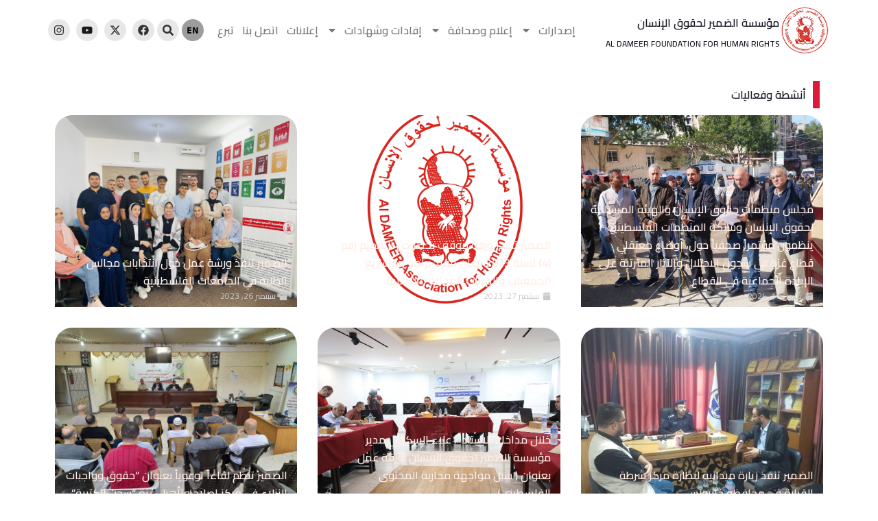

--- FILE ---
content_type: text/css
request_url: https://aldameer.org/wp-content/uploads/elementor/css/post-1638.css?ver=1767182015
body_size: 1871
content:
.elementor-1638 .elementor-element.elementor-element-478f779{--display:flex;--flex-direction:row;--container-widget-width:calc( ( 1 - var( --container-widget-flex-grow ) ) * 100% );--container-widget-height:100%;--container-widget-flex-grow:1;--container-widget-align-self:stretch;--flex-wrap-mobile:wrap;--align-items:center;--gap:0px 0px;--row-gap:0px;--column-gap:0px;--flex-wrap:nowrap;--margin-top:0px;--margin-bottom:10px;--margin-left:0px;--margin-right:0px;}.elementor-widget-image .widget-image-caption{color:var( --e-global-color-text );font-family:var( --e-global-typography-text-font-family ), Sans-serif;font-weight:var( --e-global-typography-text-font-weight );}.elementor-1638 .elementor-element.elementor-element-9a6ab6a{margin:0px 0px calc(var(--kit-widget-spacing, 0px) + 0px) 0px;padding:0px 0px 0px 0px;}.elementor-1638 .elementor-element.elementor-element-9a6ab6a.elementor-element{--flex-grow:1;--flex-shrink:0;}.elementor-1638 .elementor-element.elementor-element-9a6ab6a img{border-radius:0px 0px 0px 0px;}.elementor-1638 .elementor-element.elementor-element-f8459a9{--display:flex;--justify-content:center;--gap:0px 0px;--row-gap:0px;--column-gap:0px;--margin-top:0px;--margin-bottom:0px;--margin-left:0px;--margin-right:0px;--padding-top:0px;--padding-bottom:0px;--padding-left:0px;--padding-right:0px;}.elementor-1638 .elementor-element.elementor-element-f8459a9.e-con{--flex-grow:1;--flex-shrink:0;}.elementor-1638 .elementor-element.elementor-element-6fab330{--display:flex;--margin-top:0px;--margin-bottom:10px;--margin-left:0px;--margin-right:0px;--padding-top:0px;--padding-bottom:0px;--padding-left:0px;--padding-right:0px;}.elementor-widget-heading .elementor-heading-title{font-family:var( --e-global-typography-primary-font-family ), Sans-serif;font-weight:var( --e-global-typography-primary-font-weight );color:var( --e-global-color-primary );}.elementor-1638 .elementor-element.elementor-element-278d7ee .elementor-heading-title{font-family:"Cairo", Sans-serif;font-weight:600;line-height:30px;}.elementor-1638 .elementor-element.elementor-element-e0a33ee{--display:flex;--margin-top:0px;--margin-bottom:0px;--margin-left:0px;--margin-right:0px;--padding-top:0px;--padding-bottom:0px;--padding-left:0px;--padding-right:0px;}.elementor-1638 .elementor-element.elementor-element-6aa4338 .elementor-heading-title{font-family:"Cairo", Sans-serif;font-size:12px;font-weight:600;}.elementor-widget-nav-menu .elementor-nav-menu .elementor-item{font-family:var( --e-global-typography-primary-font-family ), Sans-serif;font-weight:var( --e-global-typography-primary-font-weight );}.elementor-widget-nav-menu .elementor-nav-menu--main .elementor-item{color:var( --e-global-color-text );fill:var( --e-global-color-text );}.elementor-widget-nav-menu .elementor-nav-menu--main .elementor-item:hover,
					.elementor-widget-nav-menu .elementor-nav-menu--main .elementor-item.elementor-item-active,
					.elementor-widget-nav-menu .elementor-nav-menu--main .elementor-item.highlighted,
					.elementor-widget-nav-menu .elementor-nav-menu--main .elementor-item:focus{color:var( --e-global-color-accent );fill:var( --e-global-color-accent );}.elementor-widget-nav-menu .elementor-nav-menu--main:not(.e--pointer-framed) .elementor-item:before,
					.elementor-widget-nav-menu .elementor-nav-menu--main:not(.e--pointer-framed) .elementor-item:after{background-color:var( --e-global-color-accent );}.elementor-widget-nav-menu .e--pointer-framed .elementor-item:before,
					.elementor-widget-nav-menu .e--pointer-framed .elementor-item:after{border-color:var( --e-global-color-accent );}.elementor-widget-nav-menu{--e-nav-menu-divider-color:var( --e-global-color-text );}.elementor-widget-nav-menu .elementor-nav-menu--dropdown .elementor-item, .elementor-widget-nav-menu .elementor-nav-menu--dropdown  .elementor-sub-item{font-family:var( --e-global-typography-accent-font-family ), Sans-serif;font-weight:var( --e-global-typography-accent-font-weight );}.elementor-1638 .elementor-element.elementor-element-98b1b20{margin:0px 2px calc(var(--kit-widget-spacing, 0px) + 0px) 5px;padding:0px 0px 0px 0px;}.elementor-1638 .elementor-element.elementor-element-98b1b20.elementor-element{--flex-grow:1;--flex-shrink:0;}.elementor-1638 .elementor-element.elementor-element-98b1b20 .e--pointer-framed .elementor-item:before{border-width:1px;}.elementor-1638 .elementor-element.elementor-element-98b1b20 .e--pointer-framed.e--animation-draw .elementor-item:before{border-width:0 0 1px 1px;}.elementor-1638 .elementor-element.elementor-element-98b1b20 .e--pointer-framed.e--animation-draw .elementor-item:after{border-width:1px 1px 0 0;}.elementor-1638 .elementor-element.elementor-element-98b1b20 .e--pointer-framed.e--animation-corners .elementor-item:before{border-width:1px 0 0 1px;}.elementor-1638 .elementor-element.elementor-element-98b1b20 .e--pointer-framed.e--animation-corners .elementor-item:after{border-width:0 1px 1px 0;}.elementor-1638 .elementor-element.elementor-element-98b1b20 .e--pointer-underline .elementor-item:after,
					 .elementor-1638 .elementor-element.elementor-element-98b1b20 .e--pointer-overline .elementor-item:before,
					 .elementor-1638 .elementor-element.elementor-element-98b1b20 .e--pointer-double-line .elementor-item:before,
					 .elementor-1638 .elementor-element.elementor-element-98b1b20 .e--pointer-double-line .elementor-item:after{height:1px;}.elementor-1638 .elementor-element.elementor-element-98b1b20 .elementor-nav-menu--main .elementor-item{padding-left:6px;padding-right:6px;padding-top:9px;padding-bottom:9px;}.elementor-1638 .elementor-element.elementor-element-98b1b20 .elementor-nav-menu--dropdown a:hover,
					.elementor-1638 .elementor-element.elementor-element-98b1b20 .elementor-nav-menu--dropdown a:focus,
					.elementor-1638 .elementor-element.elementor-element-98b1b20 .elementor-nav-menu--dropdown a.elementor-item-active,
					.elementor-1638 .elementor-element.elementor-element-98b1b20 .elementor-nav-menu--dropdown a.highlighted{background-color:var( --e-global-color-astglobalcolor1 );}.elementor-1638 .elementor-element.elementor-element-98b1b20 .elementor-nav-menu--dropdown a.elementor-item-active{background-color:var( --e-global-color-accent );}.elementor-1638 .elementor-element.elementor-element-dd21f4c .elementor-repeater-item-9a6bcb4.elementor-social-icon{background-color:#9C9D9D;}.elementor-1638 .elementor-element.elementor-element-dd21f4c{--grid-template-columns:repeat(0, auto);text-align:left;margin:0px 0px calc(var(--kit-widget-spacing, 0px) + 0px) 0px;padding:0px 0px 0px 0px;--icon-size:16px;--grid-column-gap:5px;--grid-row-gap:0px;}.elementor-1638 .elementor-element.elementor-element-dd21f4c.elementor-element{--flex-grow:1;--flex-shrink:0;}.elementor-1638 .elementor-element.elementor-element-3cc5511 .elementor-repeater-item-b2160aa.elementor-social-icon{background-color:#E7E7E7;}.elementor-1638 .elementor-element.elementor-element-3cc5511 .elementor-repeater-item-b2160aa.elementor-social-icon i{color:#343233;}.elementor-1638 .elementor-element.elementor-element-3cc5511 .elementor-repeater-item-b2160aa.elementor-social-icon svg{fill:#343233;}.elementor-1638 .elementor-element.elementor-element-3cc5511{--grid-template-columns:repeat(0, auto);text-align:left;margin:0px 0px calc(var(--kit-widget-spacing, 0px) + 0px) 0px;padding:0px 0px 0px 0px;--icon-size:16px;--grid-column-gap:5px;--grid-row-gap:0px;}.elementor-1638 .elementor-element.elementor-element-3cc5511.elementor-element{--flex-grow:1;--flex-shrink:0;}.elementor-1638 .elementor-element.elementor-element-ba0a422 .elementor-repeater-item-81ada75.elementor-social-icon{background-color:#E7E7E7;}.elementor-1638 .elementor-element.elementor-element-ba0a422 .elementor-repeater-item-81ada75.elementor-social-icon i{color:#343233;}.elementor-1638 .elementor-element.elementor-element-ba0a422 .elementor-repeater-item-81ada75.elementor-social-icon svg{fill:#343233;}.elementor-1638 .elementor-element.elementor-element-ba0a422 .elementor-repeater-item-eb3080a.elementor-social-icon{background-color:#E7E7E7;}.elementor-1638 .elementor-element.elementor-element-ba0a422 .elementor-repeater-item-eb3080a.elementor-social-icon i{color:#343233;}.elementor-1638 .elementor-element.elementor-element-ba0a422 .elementor-repeater-item-eb3080a.elementor-social-icon svg{fill:#343233;}.elementor-1638 .elementor-element.elementor-element-ba0a422 .elementor-repeater-item-be7ea9a.elementor-social-icon{background-color:#E7E7E7;}.elementor-1638 .elementor-element.elementor-element-ba0a422 .elementor-repeater-item-be7ea9a.elementor-social-icon i{color:#191818;}.elementor-1638 .elementor-element.elementor-element-ba0a422 .elementor-repeater-item-be7ea9a.elementor-social-icon svg{fill:#191818;}.elementor-1638 .elementor-element.elementor-element-ba0a422 .elementor-repeater-item-706442c.elementor-social-icon{background-color:#E7E7E7;}.elementor-1638 .elementor-element.elementor-element-ba0a422 .elementor-repeater-item-706442c.elementor-social-icon i{color:#343233;}.elementor-1638 .elementor-element.elementor-element-ba0a422 .elementor-repeater-item-706442c.elementor-social-icon svg{fill:#343233;}.elementor-1638 .elementor-element.elementor-element-ba0a422{--grid-template-columns:repeat(0, auto);text-align:left;margin:0px 0px calc(var(--kit-widget-spacing, 0px) + 0px) 0px;padding:0px 0px 0px 0px;--icon-size:16px;--grid-column-gap:5px;--grid-row-gap:0px;}.elementor-1638 .elementor-element.elementor-element-ba0a422.elementor-element{--flex-grow:1;--flex-shrink:0;}.elementor-1638 .elementor-element.elementor-element-2d70047{--display:flex;--flex-direction:column;--container-widget-width:100%;--container-widget-height:initial;--container-widget-flex-grow:0;--container-widget-align-self:initial;--flex-wrap-mobile:wrap;}.elementor-1638 .elementor-element.elementor-element-2d70047:not(.elementor-motion-effects-element-type-background), .elementor-1638 .elementor-element.elementor-element-2d70047 > .elementor-motion-effects-container > .elementor-motion-effects-layer{background-color:var( --e-global-color-astglobalcolor5 );}.elementor-widget-search{--e-search-input-color:var( --e-global-color-text );}.elementor-widget-search.e-focus{--e-search-input-color:var( --e-global-color-text );}.elementor-widget-search .elementor-pagination{font-family:var( --e-global-typography-primary-font-family ), Sans-serif;font-weight:var( --e-global-typography-primary-font-weight );}.elementor-theme-builder-content-area{height:400px;}.elementor-location-header:before, .elementor-location-footer:before{content:"";display:table;clear:both;}@media(min-width:768px){.elementor-1638 .elementor-element.elementor-element-f8459a9{--width:25%;}}@media(max-width:1024px){.elementor-1638 .elementor-element.elementor-element-478f779{--justify-content:center;}.elementor-1638 .elementor-element.elementor-element-9a6ab6a{width:auto;max-width:auto;margin:0px 0px calc(var(--kit-widget-spacing, 0px) + 0px) 7px;padding:0px 0px 0px 0px;}.elementor-1638 .elementor-element.elementor-element-9a6ab6a.elementor-element{--flex-grow:0;--flex-shrink:0;}.elementor-1638 .elementor-element.elementor-element-98b1b20{width:auto;max-width:auto;margin:2px 2px calc(var(--kit-widget-spacing, 0px) + 2px) 2px;padding:0px 0px 0px 0px;--nav-menu-icon-size:21px;}.elementor-1638 .elementor-element.elementor-element-98b1b20.elementor-element{--order:99999 /* order end hack */;--flex-grow:0;--flex-shrink:0;}.elementor-1638 .elementor-element.elementor-element-98b1b20 .elementor-menu-toggle{border-radius:13px;}.elementor-1638 .elementor-element.elementor-element-3cc5511{margin:0px 0px calc(var(--kit-widget-spacing, 0px) + 0px) 0px;padding:0px 0px 0px 0px;}.elementor-1638 .elementor-element.elementor-element-3cc5511.elementor-element{--flex-grow:0;--flex-shrink:1;}.elementor-1638 .elementor-element.elementor-element-ba0a422.elementor-element{--flex-grow:0;--flex-shrink:1;}}@media(max-width:767px){.elementor-1638 .elementor-element.elementor-element-9a6ab6a{margin:0px 0px calc(var(--kit-widget-spacing, 0px) + 0px) 55px;}.elementor-1638 .elementor-element.elementor-element-98b1b20{width:auto;max-width:auto;margin:7px 7px calc(var(--kit-widget-spacing, 0px) + 7px) 7px;--nav-menu-icon-size:21px;}.elementor-1638 .elementor-element.elementor-element-98b1b20.elementor-element{--order:-99999 /* order start hack */;--flex-grow:0;--flex-shrink:0;}.elementor-1638 .elementor-element.elementor-element-98b1b20 .e--pointer-framed .elementor-item:before{border-width:3px;}.elementor-1638 .elementor-element.elementor-element-98b1b20 .e--pointer-framed.e--animation-draw .elementor-item:before{border-width:0 0 3px 3px;}.elementor-1638 .elementor-element.elementor-element-98b1b20 .e--pointer-framed.e--animation-draw .elementor-item:after{border-width:3px 3px 0 0;}.elementor-1638 .elementor-element.elementor-element-98b1b20 .e--pointer-framed.e--animation-corners .elementor-item:before{border-width:3px 0 0 3px;}.elementor-1638 .elementor-element.elementor-element-98b1b20 .e--pointer-framed.e--animation-corners .elementor-item:after{border-width:0 3px 3px 0;}.elementor-1638 .elementor-element.elementor-element-98b1b20 .e--pointer-underline .elementor-item:after,
					 .elementor-1638 .elementor-element.elementor-element-98b1b20 .e--pointer-overline .elementor-item:before,
					 .elementor-1638 .elementor-element.elementor-element-98b1b20 .e--pointer-double-line .elementor-item:before,
					 .elementor-1638 .elementor-element.elementor-element-98b1b20 .e--pointer-double-line .elementor-item:after{height:3px;}.elementor-1638 .elementor-element.elementor-element-98b1b20 .elementor-menu-toggle{border-width:0px;border-radius:13px;}.elementor-1638 .elementor-element.elementor-element-dd21f4c{text-align:center;margin:0px 0px calc(var(--kit-widget-spacing, 0px) + 0px) 7px;}.elementor-1638 .elementor-element.elementor-element-dd21f4c.elementor-element{--flex-grow:0;--flex-shrink:1;}.elementor-1638 .elementor-element.elementor-element-3cc5511{text-align:center;margin:0px 0px calc(var(--kit-widget-spacing, 0px) + 0px) 7px;}.elementor-1638 .elementor-element.elementor-element-ba0a422{text-align:center;margin:0px 0px calc(var(--kit-widget-spacing, 0px) + 0px) 0px;}}/* Start custom CSS */#searchbox {
    transition: all 600ms cubic-bezier(0.18, 0.88, 0.32, 1.27);
    transform-origin: top center;
    transform: translateY(5px) scaleY(0.5);
    opacity: 0;
     height: 0;
    overflow: hidden;
    visibility: hidden;
}

#searchbox.visible {
    opacity: 1;
    visibility: visible;
    height: auto;
    overflow: visible;
    transform: translateY(10px) scaleY(1);
}/* End custom CSS */

--- FILE ---
content_type: text/css
request_url: https://aldameer.org/wp-content/uploads/elementor/css/post-1893.css?ver=1767182017
body_size: 1938
content:
.elementor-1893 .elementor-element.elementor-element-e7e0dba{--display:flex;--flex-direction:row;--container-widget-width:initial;--container-widget-height:100%;--container-widget-flex-grow:1;--container-widget-align-self:stretch;--flex-wrap-mobile:wrap;--gap:0px 0px;--row-gap:0px;--column-gap:0px;--margin-top:20px;--margin-bottom:0px;--margin-left:0px;--margin-right:0px;}.elementor-1893 .elementor-element.elementor-element-e7e0dba:not(.elementor-motion-effects-element-type-background), .elementor-1893 .elementor-element.elementor-element-e7e0dba > .elementor-motion-effects-container > .elementor-motion-effects-layer{background-color:#262626;}.elementor-1893 .elementor-element.elementor-element-4ee35b7{--display:flex;--flex-direction:column;--container-widget-width:calc( ( 1 - var( --container-widget-flex-grow ) ) * 100% );--container-widget-height:initial;--container-widget-flex-grow:0;--container-widget-align-self:initial;--flex-wrap-mobile:wrap;--justify-content:center;--align-items:center;--gap:0px 0px;--row-gap:0px;--column-gap:0px;--margin-top:0px;--margin-bottom:0px;--margin-left:0px;--margin-right:0px;--padding-top:0px;--padding-bottom:0px;--padding-left:0px;--padding-right:0px;}.elementor-1893 .elementor-element.elementor-element-382b7c3{--display:flex;--align-items:center;--container-widget-width:calc( ( 1 - var( --container-widget-flex-grow ) ) * 100% );--margin-top:0px;--margin-bottom:0px;--margin-left:0px;--margin-right:0px;--padding-top:0px;--padding-bottom:0px;--padding-left:0px;--padding-right:0px;}.elementor-widget-image .widget-image-caption{color:var( --e-global-color-text );font-family:var( --e-global-typography-text-font-family ), Sans-serif;font-weight:var( --e-global-typography-text-font-weight );}.elementor-1893 .elementor-element.elementor-element-9012537{--display:flex;}.elementor-widget-heading .elementor-heading-title{font-family:var( --e-global-typography-primary-font-family ), Sans-serif;font-weight:var( --e-global-typography-primary-font-weight );color:var( --e-global-color-primary );}.elementor-1893 .elementor-element.elementor-element-df0be21{margin:0px 0px calc(var(--kit-widget-spacing, 0px) + 0px) 0px;padding:0px 0px 0px 0px;text-align:justify;}.elementor-1893 .elementor-element.elementor-element-df0be21 .elementor-heading-title{font-family:"Cairo", Sans-serif;font-size:14px;font-weight:600;line-height:24px;-webkit-text-stroke-color:#000;stroke:#000;color:var( --e-global-color-astglobalcolor4 );}.elementor-1893 .elementor-element.elementor-element-d8f7fae{--display:flex;--align-items:center;--container-widget-width:calc( ( 1 - var( --container-widget-flex-grow ) ) * 100% );--gap:10px 10px;--row-gap:10px;--column-gap:10px;--margin-top:0px;--margin-bottom:0px;--margin-left:0px;--margin-right:0px;--padding-top:0px;--padding-bottom:0px;--padding-left:0px;--padding-right:0px;}.elementor-1893 .elementor-element.elementor-element-d8f7fae.e-con{--flex-grow:1;--flex-shrink:0;}.elementor-1893 .elementor-element.elementor-element-846c97b{--display:flex;--gap:10px 10px;--row-gap:10px;--column-gap:10px;}.elementor-1893 .elementor-element.elementor-element-92139a1{margin:0px 16px calc(var(--kit-widget-spacing, 0px) + 0px) 0px;padding:0px 0px 0px 0px;text-align:right;}.elementor-1893 .elementor-element.elementor-element-92139a1 .elementor-heading-title{font-family:"Cairo", Sans-serif;font-size:14px;font-weight:600;color:var( --e-global-color-astglobalcolor4 );}.elementor-widget-nav-menu .elementor-nav-menu .elementor-item{font-family:var( --e-global-typography-primary-font-family ), Sans-serif;font-weight:var( --e-global-typography-primary-font-weight );}.elementor-widget-nav-menu .elementor-nav-menu--main .elementor-item{color:var( --e-global-color-text );fill:var( --e-global-color-text );}.elementor-widget-nav-menu .elementor-nav-menu--main .elementor-item:hover,
					.elementor-widget-nav-menu .elementor-nav-menu--main .elementor-item.elementor-item-active,
					.elementor-widget-nav-menu .elementor-nav-menu--main .elementor-item.highlighted,
					.elementor-widget-nav-menu .elementor-nav-menu--main .elementor-item:focus{color:var( --e-global-color-accent );fill:var( --e-global-color-accent );}.elementor-widget-nav-menu .elementor-nav-menu--main:not(.e--pointer-framed) .elementor-item:before,
					.elementor-widget-nav-menu .elementor-nav-menu--main:not(.e--pointer-framed) .elementor-item:after{background-color:var( --e-global-color-accent );}.elementor-widget-nav-menu .e--pointer-framed .elementor-item:before,
					.elementor-widget-nav-menu .e--pointer-framed .elementor-item:after{border-color:var( --e-global-color-accent );}.elementor-widget-nav-menu{--e-nav-menu-divider-color:var( --e-global-color-text );}.elementor-widget-nav-menu .elementor-nav-menu--dropdown .elementor-item, .elementor-widget-nav-menu .elementor-nav-menu--dropdown  .elementor-sub-item{font-family:var( --e-global-typography-accent-font-family ), Sans-serif;font-weight:var( --e-global-typography-accent-font-weight );}.elementor-1893 .elementor-element.elementor-element-deefe93{margin:0px 0px calc(var(--kit-widget-spacing, 0px) + 0px) 0px;padding:0px 0px 0px 0px;}.elementor-1893 .elementor-element.elementor-element-deefe93.elementor-element{--align-self:center;}.elementor-1893 .elementor-element.elementor-element-deefe93 .elementor-nav-menu--main .elementor-item{padding-top:5px;padding-bottom:5px;}.elementor-1893 .elementor-element.elementor-element-1251d2d{--display:flex;--gap:10px 10px;--row-gap:10px;--column-gap:10px;--margin-top:5px;--margin-bottom:0px;--margin-left:0px;--margin-right:0px;--padding-top:0px;--padding-bottom:0px;--padding-left:0px;--padding-right:0px;}.elementor-1893 .elementor-element.elementor-element-1251d2d.e-con{--align-self:center;}.elementor-1893 .elementor-element.elementor-element-24bf9a5{margin:0px 0px calc(var(--kit-widget-spacing, 0px) + 0px) 0px;padding:0px 0px 0px 0px;}.elementor-1893 .elementor-element.elementor-element-24bf9a5 .elementor-heading-title{font-family:"Cairo", Sans-serif;font-size:14px;font-weight:600;line-height:24px;color:var( --e-global-color-astglobalcolor4 );}.elementor-widget-divider{--divider-color:var( --e-global-color-secondary );}.elementor-widget-divider .elementor-divider__text{color:var( --e-global-color-secondary );font-family:var( --e-global-typography-secondary-font-family ), Sans-serif;font-weight:var( --e-global-typography-secondary-font-weight );}.elementor-widget-divider.elementor-view-stacked .elementor-icon{background-color:var( --e-global-color-secondary );}.elementor-widget-divider.elementor-view-framed .elementor-icon, .elementor-widget-divider.elementor-view-default .elementor-icon{color:var( --e-global-color-secondary );border-color:var( --e-global-color-secondary );}.elementor-widget-divider.elementor-view-framed .elementor-icon, .elementor-widget-divider.elementor-view-default .elementor-icon svg{fill:var( --e-global-color-secondary );}.elementor-1893 .elementor-element.elementor-element-2df0209{--divider-border-style:solid;--divider-color:#464646;--divider-border-width:1px;margin:0px 0px calc(var(--kit-widget-spacing, 0px) + 0px) 0px;padding:0px 0px 0px 0px;}.elementor-1893 .elementor-element.elementor-element-2df0209 .elementor-divider-separator{width:100%;}.elementor-1893 .elementor-element.elementor-element-2df0209 .elementor-divider{padding-block-start:2px;padding-block-end:2px;}.elementor-widget-icon-list .elementor-icon-list-item:not(:last-child):after{border-color:var( --e-global-color-text );}.elementor-widget-icon-list .elementor-icon-list-icon i{color:var( --e-global-color-primary );}.elementor-widget-icon-list .elementor-icon-list-icon svg{fill:var( --e-global-color-primary );}.elementor-widget-icon-list .elementor-icon-list-item > .elementor-icon-list-text, .elementor-widget-icon-list .elementor-icon-list-item > a{font-family:var( --e-global-typography-text-font-family ), Sans-serif;font-weight:var( --e-global-typography-text-font-weight );}.elementor-widget-icon-list .elementor-icon-list-text{color:var( --e-global-color-secondary );}.elementor-1893 .elementor-element.elementor-element-9d50980{margin:0px 0px calc(var(--kit-widget-spacing, 0px) + 0px) 0px;padding:0px 0px 0px 0px;--e-icon-list-icon-size:14px;--icon-vertical-offset:0px;}.elementor-1893 .elementor-element.elementor-element-9d50980 .elementor-icon-list-icon i{color:var( --e-global-color-astglobalcolor4 );transition:color 0.3s;}.elementor-1893 .elementor-element.elementor-element-9d50980 .elementor-icon-list-icon svg{fill:var( --e-global-color-astglobalcolor4 );transition:fill 0.3s;}.elementor-1893 .elementor-element.elementor-element-9d50980 .elementor-icon-list-item > .elementor-icon-list-text, .elementor-1893 .elementor-element.elementor-element-9d50980 .elementor-icon-list-item > a{font-family:"Cairo", Sans-serif;font-size:14px;font-weight:600;}.elementor-1893 .elementor-element.elementor-element-9d50980 .elementor-icon-list-text{color:var( --e-global-color-astglobalcolor4 );transition:color 0.3s;}.elementor-1893 .elementor-element.elementor-element-0dcc0ab{margin:0px 0px calc(var(--kit-widget-spacing, 0px) + 0px) 0px;padding:0px 0px 0px 0px;}.elementor-1893 .elementor-element.elementor-element-0dcc0ab .elementor-heading-title{font-family:"Cairo", Sans-serif;font-size:14px;font-weight:600;color:var( --e-global-color-astglobalcolor4 );}.elementor-1893 .elementor-element.elementor-element-bc7ef9e{--divider-border-style:solid;--divider-color:#464646;--divider-border-width:1px;margin:0px 0px calc(var(--kit-widget-spacing, 0px) + 0px) 0px;padding:0px 0px 0px 0px;}.elementor-1893 .elementor-element.elementor-element-bc7ef9e .elementor-divider-separator{width:100%;}.elementor-1893 .elementor-element.elementor-element-bc7ef9e .elementor-divider{padding-block-start:2px;padding-block-end:2px;}.elementor-1893 .elementor-element.elementor-element-c732f0d .elementor-icon-list-icon i{color:var( --e-global-color-astglobalcolor4 );transition:color 0.3s;}.elementor-1893 .elementor-element.elementor-element-c732f0d .elementor-icon-list-icon svg{fill:var( --e-global-color-astglobalcolor4 );transition:fill 0.3s;}.elementor-1893 .elementor-element.elementor-element-c732f0d{--e-icon-list-icon-size:14px;--icon-vertical-offset:0px;}.elementor-1893 .elementor-element.elementor-element-c732f0d .elementor-icon-list-item > .elementor-icon-list-text, .elementor-1893 .elementor-element.elementor-element-c732f0d .elementor-icon-list-item > a{font-family:"Cairo", Sans-serif;font-size:14px;font-weight:600;}.elementor-1893 .elementor-element.elementor-element-c732f0d .elementor-icon-list-text{color:var( --e-global-color-astglobalcolor4 );transition:color 0.3s;}.elementor-1893 .elementor-element.elementor-element-484f25d{margin:0px 0px calc(var(--kit-widget-spacing, 0px) + 0px) 0px;padding:0px 0px 0px 0px;}.elementor-1893 .elementor-element.elementor-element-484f25d .elementor-heading-title{font-family:"Cairo", Sans-serif;font-size:14px;font-weight:600;color:var( --e-global-color-astglobalcolor4 );}.elementor-1893 .elementor-element.elementor-element-fcfe9fa{--divider-border-style:solid;--divider-color:#464646;--divider-border-width:1px;}.elementor-1893 .elementor-element.elementor-element-fcfe9fa .elementor-divider-separator{width:100%;}.elementor-1893 .elementor-element.elementor-element-fcfe9fa .elementor-divider{padding-block-start:2px;padding-block-end:2px;}.elementor-1893 .elementor-element.elementor-element-6e4cae2{margin:0px 0px calc(var(--kit-widget-spacing, 0px) + 0px) 0px;padding:0px 0px 0px 0px;--e-icon-list-icon-size:14px;--icon-vertical-offset:0px;}.elementor-1893 .elementor-element.elementor-element-6e4cae2 .elementor-icon-list-icon i{color:var( --e-global-color-astglobalcolor4 );transition:color 0.3s;}.elementor-1893 .elementor-element.elementor-element-6e4cae2 .elementor-icon-list-icon svg{fill:var( --e-global-color-astglobalcolor4 );transition:fill 0.3s;}.elementor-1893 .elementor-element.elementor-element-6e4cae2 .elementor-icon-list-item > .elementor-icon-list-text, .elementor-1893 .elementor-element.elementor-element-6e4cae2 .elementor-icon-list-item > a{font-family:"Cairo", Sans-serif;font-size:14px;font-weight:600;}.elementor-1893 .elementor-element.elementor-element-6e4cae2 .elementor-icon-list-text{color:var( --e-global-color-astglobalcolor4 );transition:color 0.3s;}.elementor-1893 .elementor-element.elementor-element-f3101b5 .elementor-heading-title{font-family:"Cairo", Sans-serif;font-size:14px;font-weight:600;color:var( --e-global-color-astglobalcolor4 );}.elementor-1893 .elementor-element.elementor-element-1e46e85{--display:flex;--flex-direction:row;--container-widget-width:initial;--container-widget-height:100%;--container-widget-flex-grow:1;--container-widget-align-self:stretch;--flex-wrap-mobile:wrap;}.elementor-1893 .elementor-element.elementor-element-1e46e85:not(.elementor-motion-effects-element-type-background), .elementor-1893 .elementor-element.elementor-element-1e46e85 > .elementor-motion-effects-container > .elementor-motion-effects-layer{background-color:#000000;}.elementor-1893 .elementor-element.elementor-element-8a827f9{--display:flex;--justify-content:center;--margin-top:0px;--margin-bottom:0px;--margin-left:0px;--margin-right:0px;--padding-top:0px;--padding-bottom:0px;--padding-left:0px;--padding-right:0px;}.elementor-1893 .elementor-element.elementor-element-be26995{margin:0px 0px calc(var(--kit-widget-spacing, 0px) + 0px) 0px;padding:0px 0px 0px 0px;}.elementor-1893 .elementor-element.elementor-element-be26995 .elementor-heading-title{font-family:"Cairo", Sans-serif;font-size:14px;font-weight:400;color:var( --e-global-color-astglobalcolor4 );}.elementor-1893 .elementor-element.elementor-element-7aae770{--display:flex;--flex-direction:row;--container-widget-width:initial;--container-widget-height:100%;--container-widget-flex-grow:1;--container-widget-align-self:stretch;--flex-wrap-mobile:wrap;--margin-top:0px;--margin-bottom:0px;--margin-left:0px;--margin-right:0px;--padding-top:0px;--padding-bottom:0px;--padding-left:0px;--padding-right:0px;}.elementor-1893 .elementor-element.elementor-element-bdd0de1{--display:flex;--justify-content:center;--margin-top:0px;--margin-bottom:0px;--margin-left:0px;--margin-right:0px;--padding-top:0px;--padding-bottom:0px;--padding-left:0px;--padding-right:0px;}.elementor-1893 .elementor-element.elementor-element-4422a50{text-align:right;}.elementor-1893 .elementor-element.elementor-element-4422a50 .elementor-heading-title{font-family:"Cairo", Sans-serif;font-size:14px;font-weight:400;color:var( --e-global-color-astglobalcolor4 );}.elementor-1893 .elementor-element.elementor-element-845f31d{--display:flex;--flex-direction:column;--container-widget-width:100%;--container-widget-height:initial;--container-widget-flex-grow:0;--container-widget-align-self:initial;--flex-wrap-mobile:wrap;--justify-content:center;--gap:0px 0px;--row-gap:0px;--column-gap:0px;--flex-wrap:nowrap;--margin-top:0px;--margin-bottom:0px;--margin-left:0px;--margin-right:0px;--padding-top:0px;--padding-bottom:0px;--padding-left:0px;--padding-right:0px;}.elementor-1893 .elementor-element.elementor-element-f56e27c .elementor-repeater-item-9a6bcb4.elementor-social-icon{background-color:#9C9D9D;}.elementor-1893 .elementor-element.elementor-element-f56e27c .elementor-repeater-item-81ada75.elementor-social-icon{background-color:#E7E7E7;}.elementor-1893 .elementor-element.elementor-element-f56e27c .elementor-repeater-item-81ada75.elementor-social-icon i{color:#343233;}.elementor-1893 .elementor-element.elementor-element-f56e27c .elementor-repeater-item-81ada75.elementor-social-icon svg{fill:#343233;}.elementor-1893 .elementor-element.elementor-element-f56e27c .elementor-repeater-item-eb3080a.elementor-social-icon{background-color:#E7E7E7;}.elementor-1893 .elementor-element.elementor-element-f56e27c .elementor-repeater-item-eb3080a.elementor-social-icon i{color:#343233;}.elementor-1893 .elementor-element.elementor-element-f56e27c .elementor-repeater-item-eb3080a.elementor-social-icon svg{fill:#343233;}.elementor-1893 .elementor-element.elementor-element-f56e27c .elementor-repeater-item-be7ea9a.elementor-social-icon{background-color:#E7E7E7;}.elementor-1893 .elementor-element.elementor-element-f56e27c .elementor-repeater-item-be7ea9a.elementor-social-icon i{color:#191818;}.elementor-1893 .elementor-element.elementor-element-f56e27c .elementor-repeater-item-be7ea9a.elementor-social-icon svg{fill:#191818;}.elementor-1893 .elementor-element.elementor-element-f56e27c .elementor-repeater-item-706442c.elementor-social-icon{background-color:#E7E7E7;}.elementor-1893 .elementor-element.elementor-element-f56e27c .elementor-repeater-item-706442c.elementor-social-icon i{color:#343233;}.elementor-1893 .elementor-element.elementor-element-f56e27c .elementor-repeater-item-706442c.elementor-social-icon svg{fill:#343233;}.elementor-1893 .elementor-element.elementor-element-f56e27c{--grid-template-columns:repeat(0, auto);text-align:left;--icon-size:16px;--grid-column-gap:5px;--grid-row-gap:0px;}.elementor-theme-builder-content-area{height:400px;}.elementor-location-header:before, .elementor-location-footer:before{content:"";display:table;clear:both;}@media(min-width:768px){.elementor-1893 .elementor-element.elementor-element-4ee35b7{--width:50%;}.elementor-1893 .elementor-element.elementor-element-d8f7fae{--width:20%;}.elementor-1893 .elementor-element.elementor-element-8a827f9{--width:50%;}.elementor-1893 .elementor-element.elementor-element-7aae770{--width:50%;}.elementor-1893 .elementor-element.elementor-element-845f31d{--width:70%;}}@media(max-width:1024px) and (min-width:768px){.elementor-1893 .elementor-element.elementor-element-845f31d{--width:56vw;}}@media(max-width:1024px){.elementor-1893 .elementor-element.elementor-element-be26995 .elementor-heading-title{font-size:14px;}}@media(max-width:767px){.elementor-1893 .elementor-element.elementor-element-be26995{text-align:center;}.elementor-1893 .elementor-element.elementor-element-be26995 .elementor-heading-title{font-size:14px;}.elementor-1893 .elementor-element.elementor-element-4422a50{text-align:center;}.elementor-1893 .elementor-element.elementor-element-f56e27c.elementor-element{--align-self:center;}}

--- FILE ---
content_type: text/css
request_url: https://aldameer.org/wp-content/uploads/elementor/css/post-2020.css?ver=1767182012
body_size: 627
content:
.elementor-2020 .elementor-element.elementor-element-02983c7{--display:flex;}.elementor-2020 .elementor-element.elementor-element-f2f42d6{--display:flex;border-style:solid;--border-style:solid;border-width:0px 10px 0px 0px;--border-top-width:0px;--border-right-width:10px;--border-bottom-width:0px;--border-left-width:0px;border-color:var( --e-global-color-astglobalcolor0 );--border-color:var( --e-global-color-astglobalcolor0 );--margin-top:10px;--margin-bottom:0px;--margin-left:15px;--margin-right:15px;}.elementor-widget-theme-archive-title .elementor-heading-title{font-family:var( --e-global-typography-primary-font-family ), Sans-serif;font-weight:var( --e-global-typography-primary-font-weight );color:var( --e-global-color-primary );}.elementor-2020 .elementor-element.elementor-element-75a42e7{--display:flex;--flex-direction:column;--container-widget-width:100%;--container-widget-height:initial;--container-widget-flex-grow:0;--container-widget-align-self:initial;--flex-wrap-mobile:wrap;}.elementor-widget-loop-grid .elementor-button{background-color:var( --e-global-color-accent );font-family:var( --e-global-typography-accent-font-family ), Sans-serif;font-weight:var( --e-global-typography-accent-font-weight );}.elementor-widget-loop-grid .elementor-pagination{font-family:var( --e-global-typography-secondary-font-family ), Sans-serif;font-weight:var( --e-global-typography-secondary-font-weight );}.elementor-widget-loop-grid .e-load-more-message{font-family:var( --e-global-typography-secondary-font-family ), Sans-serif;font-weight:var( --e-global-typography-secondary-font-weight );}.elementor-2020 .elementor-element.elementor-element-218286c{--grid-columns:3;--load-more-message-color:var( --e-global-color-astglobalcolor5 );--load-more-button-align:center;}.elementor-2020 .elementor-element.elementor-element-218286c .elementor-button{background-color:#ECECEC;font-family:"Cairo", Sans-serif;font-size:18px;font-weight:700;fill:var( --e-global-color-text );color:var( --e-global-color-text );border-style:solid;border-width:0px 0px 0px 0px;border-color:var( --e-global-color-text );border-radius:0px 0px 0px 0px;padding:1% 45% 1% 45%;}.elementor-2020 .elementor-element.elementor-element-218286c > .elementor-widget-container{margin:0px 0px 40px 0px;}.elementor-2020 .elementor-element.elementor-element-218286c .e-load-more-message{font-family:var( --e-global-typography-primary-font-family ), Sans-serif;font-weight:var( --e-global-typography-primary-font-weight );}@media(max-width:1024px){.elementor-2020 .elementor-element.elementor-element-218286c{--grid-columns:2;}}@media(max-width:767px){.elementor-2020 .elementor-element.elementor-element-218286c{--grid-columns:1;}}